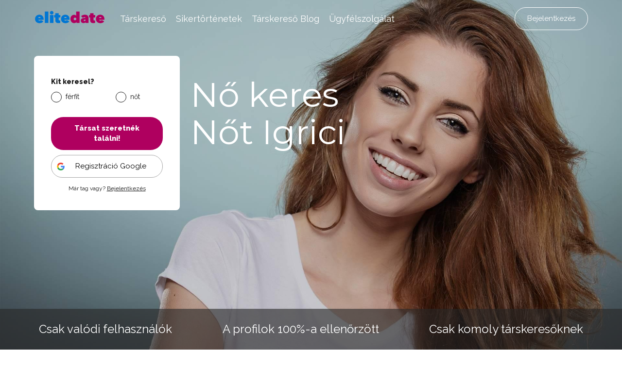

--- FILE ---
content_type: text/html; charset=UTF-8
request_url: https://www.elitedate.hu/no-keres-not-igrici
body_size: 10787
content:
<?xml version="1.0" encoding="UTF-8"?>
<!DOCTYPE html PUBLIC "-//W3C//DTD XHTML 1.0 Strict//EN" "http://www.w3.org/TR/xhtml1/DTD/xhtml1-strict.dtd">
<html xmlns="http://www.w3.org/1999/xhtml" xml:lang="hu" lang="hu">
<head>
													<script>
      var dataLayer = [{"userLevel":"not-logged"},{"contentGroup":"dynamic-cities"}];
	</script>
	<!-- Google Tag Manager -->
	<script>(function(w,d,s,l,i){w[l]=w[l]||[];w[l].push({'gtm.start':
          new Date().getTime(),event:'gtm.js'});var f=d.getElementsByTagName(s)[0],
        j=d.createElement(s),dl=l!='dataLayer'?'&l='+l:'';j.async=true;j.src=
        '//edtm.elitedate.hu/gtm.js?id='+i+dl+'&gtm_auth=v0yIAIjcbZZPZjmy_bz8wg&gtm_preview=env-66&gtm_cookies_win=x';f.parentNode.insertBefore(j,f);
      })(window,document,'script','dataLayer','GTM-T9BNW9');</script>
	<!-- End Google Tag Manager -->

	<meta http-equiv="Content-Type" content="text/html; charset=utf-8" />
	<meta name="viewport" content="width=device-width, initial-scale=1.0">
	<title> Nő keres Nőt Igrici | ELITE Date</title>

	<meta http-equiv="Content-Language" content="hu" />
	<meta http-equiv="pragma" content="no-cache" />

	<meta name="robots" content="index,follow" />
	<meta name="keywords" lang="hu" content="Nő keres Nőt Igrici, Igrici Nő keres Nőt , társkereső Nő keres Nőt Igrici, ismerkedés Nő keres Nőt , Nő keres Nőt , Nőt keresek Igrici" />
	<meta name="description" lang="hu" content="Nőt keres Igrici? A társkereső oldalunkon megtalálja az igazit. Kiválasztjuk a legmegfelelőbb partnert Igrici és összehozzuk önöket!" />

	<meta name="copyright" content="Copyright (c) ELITE Date s.r.o. 2026" />
	<meta name="author" content="ELITE Date s.r.o. | info@elitedate.cz | www.elitedate.cz" />

	<base href="https://www.elitedate.hu/">

	
				<meta property="og:title" content="Nő keres Nőt Igrici" />
			<meta property="og:description" content="Nőt keres Igrici? A társkereső oldalunkon megtalálja az igazit. Kiválasztjuk a legmegfelelőbb partnert Igrici és összehozzuk önöket!" />
			<meta property="og:url" content="https://www.elitedate.hu/no-keres-not-igrici" />
			<meta property="og:type" content="article" />
			<meta property="og:locale" content="hu_HU" />
			<meta property="og:site_name" content="ELITE Date" />
	
	<link rel="manifest" href="/data/manifest-cz.json" crossorigin="use-credentials">	<link rel="index" href="./" />

			<link rel="canonical" href="https://www.elitedate.hu/no-keres-not-igrici">
	
		
	<link rel="apple-touch-icon" sizes="180x180" href="https://www.elitedate.hu/sites/ELITEDATE.cz/images/logo/apple-touch-icon.png?v2=PYeP2L82nP">
		<link rel="icon" type="image/png" sizes="32x32" href="https://www.elitedate.hu/sites/ELITEDATE.cz/images/logo/favicon-32x32.png?v2=PYeP2L82nP">
	<link rel="icon" type="image/png" sizes="192x192" href="https://www.elitedate.hu/sites/ELITEDATE.cz/images/logo/android-chrome-192x192.png?v3=PYeP2L82nP">
	<link rel="mask-icon" href="https://www.elitedate.hu/sites/ELITEDATE.cz/images/logo/safari-pinned-tab.svg?v2=PYeP2L82nP" color="#0176d3">
	<meta name="apple-mobile-web-app-title" content="Elite Date">
	<meta name="apple-mobile-web-app-capable" content="yes">
	<meta name="application-name" content="Elite Date">
	<meta name="msapplication-TileColor" content="#ffffff">
	<meta name="msapplication-TileImage" content="https://www.elitedate.hu/sites/ELITEDATE.cz/images/logo/mstile-144x144.png?v3=PYeP2L82nP">

		<link href="https://www.elitedate.hu/sites/ELITEDATE.cz/images/logo/ios-splash-screen/iphone5_splash.png" media="(device-width: 320px) and (device-height: 568px) and (-webkit-device-pixel-ratio: 2)" rel="apple-touch-startup-image" />
	<link href="https://www.elitedate.hu/sites/ELITEDATE.cz/images/logo/ios-splash-screen/iphone6_splash.png" media="(device-width: 375px) and (device-height: 667px) and (-webkit-device-pixel-ratio: 2)" rel="apple-touch-startup-image" />
	<link href="https://www.elitedate.hu/sites/ELITEDATE.cz/images/logo/ios-splash-screen/iphoneplus_splash.png" media="(device-width: 621px) and (device-height: 1104px) and (-webkit-device-pixel-ratio: 3)" rel="apple-touch-startup-image" />
	<link href="https://www.elitedate.hu/sites/ELITEDATE.cz/images/logo/ios-splash-screen/iphonex_splash.png" media="(device-width: 375px) and (device-height: 812px) and (-webkit-device-pixel-ratio: 3)" rel="apple-touch-startup-image" />
	<link href="https://www.elitedate.hu/sites/ELITEDATE.cz/images/logo/ios-splash-screen/iphonexr_splash.png" media="(device-width: 414px) and (device-height: 896px) and (-webkit-device-pixel-ratio: 2)" rel="apple-touch-startup-image" />
	<link href="https://www.elitedate.hu/sites/ELITEDATE.cz/images/logo/ios-splash-screen/iphonexsmax_splash.png" media="(device-width: 414px) and (device-height: 896px) and (-webkit-device-pixel-ratio: 3)" rel="apple-touch-startup-image" />
	<link href="https://www.elitedate.hu/sites/ELITEDATE.cz/images/logo/ios-splash-screen/ipad_splash.png" media="(device-width: 768px) and (device-height: 1024px) and (-webkit-device-pixel-ratio: 2)" rel="apple-touch-startup-image" />
	<link href="https://www.elitedate.hu/sites/ELITEDATE.cz/images/logo/ios-splash-screen/ipadpro1_splash.png" media="(device-width: 834px) and (device-height: 1112px) and (-webkit-device-pixel-ratio: 2)" rel="apple-touch-startup-image" />
	<link href="https://www.elitedate.hu/sites/ELITEDATE.cz/images/logo/ios-splash-screen/ipadpro3_splash.png" media="(device-width: 834px) and (device-height: 1194px) and (-webkit-device-pixel-ratio: 2)" rel="apple-touch-startup-image" />
	<link href="https://www.elitedate.hu/sites/ELITEDATE.cz/images/logo/ios-splash-screen/ipadpro2_splash.png" media="(device-width: 1024px) and (device-height: 1366px) and (-webkit-device-pixel-ratio: 2)" rel="apple-touch-startup-image" /> <!--TODO IKONY?-->

				<link rel="stylesheet" href="tmp/themes/mainPages/generated/styles-v11060.css?v=11060">
	
				
<script nonce="KqEE4xbRq/3Oo0HMYZ4t79CTa8g=" type="text/javascript">document.documentElement.className += " JsLoaded";</script>
	<script nonce="KqEE4xbRq/3Oo0HMYZ4t79CTa8g=" type="text/javascript" src="tmp/themes/mainPages/generated/scripts-v11060.js?v=11060"></script>

		<script nonce="KqEE4xbRq/3Oo0HMYZ4t79CTa8g=" type="text/javascript">
if (typeof PwaHandler !== 'undefined') {
  window.pwaHandlerInstance = PwaHandler({
    applicationServerKey: 'BIdXWow2IAn2TvP1A3rDLsUJw1Wf1hrzDzMK48BbmvQ9k6-imCKhHPI3VA6mKromhdlUw5P7lg1xICUDiXEW2So',
    serviceWorker: 'sw.js',
    jquery: $,
    initialCheck: false,
  });
  addNotificationsOverlay(window.pwaHandlerInstance);
}
</script>	
				<link rel="stylesheet" media="print" onload="this.onload=null;this.removeAttribute('media');" href="https://fonts.googleapis.com/css?family=Signika:400,300,600,700&subset=latin,latin-ext&display=swap">
	<noscript>
		<link rel="stylesheet" href="https://fonts.googleapis.com/css?family=Signika:400,300,600,700&subset=latin,latin-ext&display=swap">
	</noscript>

	<link rel="stylesheet" media="print" onload="this.onload=null;this.removeAttribute('media');" href="https://fonts.googleapis.com/css?family=Montserrat|Raleway:400,400i,800&display=swap&subset=latin-ext">
	<noscript>
		<link href="https://fonts.googleapis.com/css?family=Montserrat|Raleway:400,400i,800&display=swap&subset=latin-ext" rel="stylesheet">
	</noscript>

		

					
		    <link rel="shortcut icon" type="image/x-icon" href="/version2/assets/dynamicLandingPages/images/general/favicon.ico" />
	
			

	
</head>
<body class="mod-is-square-img  ned-pages body-without-menu landing-page dynamic-content">

	<!-- Google Tag Manager -->
	<noscript>
		<iframe src="//edtm.elitedate.hu/ns.html?id=GTM-T9BNW9&gtm_auth=v0yIAIjcbZZPZjmy_bz8wg&gtm_preview=env-66&gtm_cookies_win=x" height="0" width="0" style="display:none;visibility:hidden"></iframe>
	</noscript>
	<!-- End Google Tag Manager (noscript) -->

				
	<!-- [START] page -->
			<div class="banner-main-wrapper">
		<section class="section-main-banner">
			<div class="container">
							<header id="main-header" class="">
		<div class="inner-header-wrapper">
			<div class="navigation-wrapper">
				<div class="logo-new">
					<a href="/">
						<i class="ss-svg-general-elitedate-logo-new"></i>
					</a>
				</div>
				<div class="hidden-xl-up menu-close-cross" id="menu-close-cross"><i
							class="ss-svg-icons ss-svg-icons-landig-page-cross-menu"></i></div>
				<div class="hidden-xl-up hamburger-menu" id="hamburger-menu"><i
							class="ss-svg-icons ss-svg-icons-menu-menu"></i></div>
				<nav>
					<ul>
													<li><a href="/">Társkereső</a></li>
													<li><a href="tapasztalatok-a-tarskeresorol">Sikertörténetek</a></li>
													<li><a href="otletek-es-tippek-az-ismerkedeshez">Társkereső Blog</a></li>
													<li><a href="kontakt">Ügyfélszolgálat</a></li>
											</ul>
				</nav>
			</div>
							<div class="login-register-button-wrapper">
					<div class="register-shortcut-wrapper">
						<a class="btn btn-register btn-success btn-bold" href="/registrace">Regisztráció</a>
					</div>
					<div class="login-shortcut-wrapper">
						<a class="btn btn-login btn-outline-white"
						   href="/prihlaseni">Bejelentkezés</a>
					</div>
				</div>
								</div>
	</header>

				<div class="main-sign-in-banner-wrapper">
					<div class="sign-in-form-wrapper">
													<div class="sign-in-block ">
			<div class="hidden-md-up sign-in-btn-responsive-wrapper">
			<button class="btn btn-block sign-in-btn-responsive" id="sign-in-btn-responsive">Társat szeretnék találni!</button>
		</div>

											<form name="registration_step0" method="post" action="/registrace/0" class="sign-in-form hidden-sm-down">

								<div id="formComponent_registration_step0_dynamicProperties__search" class=" c-form-group mod-is-required">
		<label class="h4 form-group-label mod-is-required">Kit keresel?</label>					
			
	<div id="formComponent_registration_step0_dynamicProperties__search_predefinedID" class=" c-form-component c-radio-list mod-is-horizontal mod-has-items-type-regular mod-is-required">
		<div class="radio-list-wrapper">				
		
		
	
	<div class="c-form-component c-radio mod-has-label mod-is-regular mod-is-required">
		<div class="radio-wrapper">
			<input type="radio" id="registration_step0_dynamicProperties__search_predefinedID_0" name="registration_step0[dynamicProperties__search][predefinedID]" required="required" class="radio" value="3" />
			<label class="radio-label mod-is-required" for="registration_step0_dynamicProperties__search_predefinedID_0">férfit</label>
		</div>
			</div>

				
		
		
	
	<div class="c-form-component c-radio mod-has-label mod-is-regular mod-is-required">
		<div class="radio-wrapper">
			<input type="radio" id="registration_step0_dynamicProperties__search_predefinedID_1" name="registration_step0[dynamicProperties__search][predefinedID]" required="required" class="radio" value="4" />
			<label class="radio-label mod-is-required" for="registration_step0_dynamicProperties__search_predefinedID_1">nőt</label>
		</div>
			</div>

</div>
	</div>
	</div>

								<div id="formComponent_registration_step0_dynamicProperties__sex" class=" c-form-group d-none mod-is-required">
		<label class="h4 form-group-label mod-is-required">Nem</label>					
			
	<div id="formComponent_registration_step0_dynamicProperties__sex_predefinedID" class=" c-form-component c-radio-list mod-is-horizontal mod-has-items-type-regular mod-is-required">
		<div class="radio-list-wrapper">				
		
		
	
	<div class="c-form-component c-radio mod-has-label mod-is-regular mod-is-required">
		<div class="radio-wrapper">
			<input type="radio" id="registration_step0_dynamicProperties__sex_predefinedID_0" name="registration_step0[dynamicProperties__sex][predefinedID]" required="required" class="radio" value="1" />
			<label class="radio-label mod-is-required" for="registration_step0_dynamicProperties__sex_predefinedID_0">férfi</label>
		</div>
			</div>

				
		
		
	
	<div class="c-form-component c-radio mod-has-label mod-is-regular mod-is-required">
		<div class="radio-wrapper">
			<input type="radio" id="registration_step0_dynamicProperties__sex_predefinedID_1" name="registration_step0[dynamicProperties__sex][predefinedID]" required="required" class="radio" value="2" />
			<label class="radio-label mod-is-required" for="registration_step0_dynamicProperties__sex_predefinedID_1">nő</label>
		</div>
			</div>

</div>
	</div>
	</div>

								<div id="formComponent_registration_step0_email" data-recording-ignore="mask" class=" c-form-group d-none mod-is-required">
						
		
			
	<div class="c-form-component c-input-field mod-is-type-email mod-is-regular mod-is-required">
		<div class="c-input-field-wrapper">
			<input type="email" id="registration_step0_email" name="registration_step0[email]" required="required" placeholder="Add meg az e-mail címed!" data-recording-ignore="mask" class="form-control" />
			<span class="focus-border"></span>
		</div>
		
	</div>
		
</div>

			
	<button type="submit" id="registration_step0_submit" name="registration_step0[submit]" class="btn sign-in-btn btn-block">		<span class="btn-text text-normal">Társat szeretnék találni!
	</span>
	</button>

						                        <a href="/oauth/login/google" class="btn btn-google btn-block ">
            <i class="ss-svg-general-google-logo"></i>
            Regisztráció Google
        </a>
    
																	<div id="form-group-agreement" id="form-group-agreement" class=" c-form-group d-none form-group-agreement mod-is-required">
							
		
		
	
	<div class="c-form-component c-checkbox mod-has-label mod-is-regular mod-is-required">
		<div class="checkbox-wrapper">
			<input type="checkbox" id="registration_step0_agreement_terms" name="registration_step0[agreement_terms]" required="required" id="form-group-agreement" class="checkbox" value="1" checked="checked" />
			<label class="checkbox-label mod-is-required" for="registration_step0_agreement_terms">Elfogadom a szolgáltatás <a href="/feltetelek">feltételeit</a>, az  <a href="/adatkezeles">adatkezelést</a> és a <a href="/szolgaltatas-nyujtasat">szolgáltatás nyújtását</a></label>
		</div>
			</div>
</div>
			
					
		
			
	<div class="c-form-component c-input-field mod-is-type-hidden mod-is-regular">
		<div class="c-input-field-wrapper">
			<input type="hidden" id="registration_step0_push_subscription" name="registration_step0[push_subscription]" class="form-control pushHiddenData" />
			<span class="focus-border"></span>
		</div>
		
	</div>
	</form>

				<div class="login-shortcut-wrapper">
			<a href="https://www.elitedate.hu/prihlaseni">Már tag vagy? <span>Bejelentkezés</span></a>
		</div>
		<div class="review-stars">
			<div class="row">
				<div class="col-xs-6 col-md-12 seznam">
					<div class="row text-center">
						<div class="col col-12 stars-logo seznam-logo">
							<div class="firmy-logo-image"></div>
						</div>
						<div class="col col-12 text-center stars-images">
							<div class="stars seznam-rating" aria-label="Seznam rating"></div>
						</div>
					</div>
				</div>
				<div class="col-xs-6 col-md-12 google">
					<div class="row text-center">
						<div class="col col-12 stars-logo google-logo">
							<div class="google-logo-image"></div>
						</div>
						<div class="col col-12 text-center stars-images">
							<div class="stars google-rating" aria-label="Google rating"></div>
						</div>
					</div>
				</div>
			</div>
		</div>


	</div>												<div class="header-wrapper">
							<h1>Nő keres Nőt Igrici</h1>
<!-- <p>Találja meg a megfelelő partnert <span>Igrici</span> a társkereső oldalunkról. Az ELITE Date felhasználói komoly kapcsolatot keresnek.</p> -->
						</div>
													<div class="logo-responsive">
								<i class="ss-svg-general-elitedate-logo-new hidden-md-up"></i>
								<span>Társkereső, az igazi párkapcsolatért</span>
							</div>
											</div>
											<div class="registration-box-cleaner"></div>
									</div>
			</div>
		</section>
		<div class="our-values-wrapper">
	<div class="container">
		<ul class="our-values">
						<li class="value"><i class="ss-svg-general-LGBT-landing-page-icon-1"></i><span>Csak valódi felhasználók</span></li>
			<li class="value"><i class="ss-svg-general-LGBT-landing-page-icon-3"></i><span>A profilok 100%-a ellenőrzött</span></li>
			<li class="value"><i class="ss-svg-general-LGBT-landing-page-icon-2"></i><span>Csak komoly társkeresőknek</span></li>
		</ul>
	</div>
</div>	</div>

    	    <!-- [START] content -->
		<section class="content-main">
	    		<nav class="crumbs">
		<hr/>
		<div class="container">
			<ul>
														<li>
						<a href="no-keres-not" title="Nő keres nőt">							Nő keres nőt
						</a>					</li>
														<li>
						<a href="no-keres-not-borsod-abauj-zemplen-megye" title="Nő keres nőt Borsod-Abaúj-Zemplén megye">							Borsod-Abaúj-Zemplén megye
						</a>					</li>
														<li>
						<a href="no-keres-not-mezocsati-jaras" title="Nő keres nőt Mezőcsáti járás">							Mezőcsáti járás
						</a>					</li>
														<li>
						<a href="no-keres-not-igrici" title="Nő keres nőt Igrici">							Igrici
						</a>					</li>
							</ul>
		</div>
	</nav>

	<section class="section-dynamic-content section-padding">
<div class="container">
<div class="section-inner-wrapper">
<h2 class="section-heading text-center mb-0"><span style="font-size: 1.5em;">Nő keres Nőt</span></h2>
<p><span>Nőt keres Igrici? A társkereső oldalunkon megtalálja az igazit. Kiválasztjuk a legmegfelelőbb partnert Igrici és összehozzuk önöket!</span></p>
</div>
</div>
</section>
<div></div>
<div><section class="section-testimonials section-padding">
<div class="container">
<div class="section-inner-wrapper">
<div class="header-wrapper">
<h2 class="header-40">Tapasztalatok a társkeresőről</h2>
</div>
<div class="testimonials">			<a class="testimonial" href="sikertortenetek-anna-es-viktor">
		<i class="ss-svg-general-LGBT-landing-page-icon-quot"></i>
					<img src="/sites/ELITEDATE.cz/repository/Image/galerie/thumbs/seznameni-vladimiry-a-jaroslava-na-seznamce-elitedate.jpeg" alt="Anna és Viktor">
				<h3>Anna és Viktor</h3>
		<i class="line"></i>
		<p>Már az első pillantásnál megvolt a szikra köztünk. Els<span>őként egy</span> csodálatos hosszú hétvégét töltöttünk együtt és attól a pillanattól kezdve a közös jövőt tervezzük. Viktor az életem szerelme, Ő az a személy, akit egész életemben kerestem. Nagyon boldogak vagyunk, hogy egymásra találtunk.</p>
	</a>
			<a class="testimonial" href="sikertortenetek-anti-tortenete">
		<i class="ss-svg-general-LGBT-landing-page-icon-quot"></i>
					<img src="/sites/ELITEDATE.cz/repository/Image/galerie/thumbs/seznameni-antonina-na-seznamce.jpeg" alt="Anti története">
				<h3>Anti története</h3>
		<i class="line"></i>
		<p>Én, özvegy<span>ként <span>és egy</span></span> 36 éves boldog házasság után, <span>ő pedig</span> elvált egy 23 éves sikertelen házasság után. Én Ausztráliában élek, ő pedig Magyarországon. Ennek ellenére <span>mégis </span>megismertük egymást az ELITE Date társkereső oldalán. Három hónapos chatel<span>és <span>után</span></span> találkoztunk először. Kapcsolatunkat mindketten egy ajándéknak <span>és</span> egy igazi csodának tekintjük.</p>
	</a>
			<a class="testimonial" href="sikertortenetek-eva-es-janos">
		<i class="ss-svg-general-LGBT-landing-page-icon-quot"></i>
					<img src="/sites/ELITEDATE.cz/repository/Image/galerie/thumbs/evca-a-jirka-1.jpg" alt="Éva és János">
				<h3>Éva és János</h3>
		<i class="line"></i>
		<p>Már az első randink is nagyon <span>ígéretes</span> volt. Talán az egész várost körbesétáltuk. Körülbelül három óra telt el, amikor rájöttem, hogy sok közös témánk van és nagyon jól el tudunk együtt beszélgetni. Már csaknem hat hónapja vagyunk együtt, és a családalapításon gondolkodunk. Annyira örülök, hogy lehetőségem volt kipróbálni ezt a társkereső oldalt.</p>
	</a>
</div>
<div class="section-btn-wrapper"><a class="btn" href="tapasztalatok-a-tarskeresorol"><span>Tapasztalatok az Elite Date-ről</span></a></div>
</div>
</div>
</section></div>
<div><section class="section-text-1-column section-padding bg-grey">
<div class="container">
<div class="section-inner-wrapper">
<div class="header-wrapper"><i class="ss-svg-general-elitedate-logo-new"></i>
<h2 class="header-57">4 ok, amiért érdemes kipróbálnod az Elite Date társkeresőt:</h2>
</div>
<div class="text-column"><ol>
<li><strong>Az ismerkedés nálunk kellemes és egyszerű</strong>
<p>Az ismerkedés nálunk kellemes és egyszerű. Nem tudod, hol találhatnád meg életed párját? Az Elite Date egy olyan hely, ahol olyan emberekkel beszélgethetsz, akik komoly, hosszú távú kapcsolatot keresnek - akárcsak Te!</p>
</li>
<li><strong>Minden nap új embereket ismerhetsz meg</strong>
<p>Minden nap új felhasználókkal bővülünk - ezáltal egyre több olyan ember van az oldalunkon, akikkel ismerkehetsz és találkozhatsz, és minden nap nő az esélye annak, hogy megtalálod az igazit!</p>
</li>
<li><strong>Minden regisztrált profil ellenőrzésre kerül</strong>
<p>Az oldalunkon csak valódi felhasználókat találsz, a hamis profilokat azonnal töröljük az adatbázisunkból.</p>
</li>
<li><strong>Nálunk igényes randipartnereket találsz</strong>
<p>Eleged van a céltalan randizásból olyan emberekkel, akik nem felelnek meg alapvető értékrendbeli és erkölcsi elvárásaidnak? Az Elite Date-en olyan felhasználókat találsz, akik megfelelnek ennek az elvárásnak. </p>
</li>
</ol>
<p> </p>
</div>
</div>
</div>
</section></div>
<div></div>
<hr />
<div></div>
<div><section class="section-text-center section-padding bg-grey">
<div class="container">
<div class="section-inner-wrapper">
<div class="header-wrapper">
<div class="logo"><i class="ss-svg-general-elitedate-logo-new"></i><span>egy társkereső az igazi kapcsolatokért</span></div>
<h2 class="header-40">Segítünk megtalálni a valódi szerelmet - ehhez az Elite Date a legjobb párkereső</h2>
</div>
<div class="text">
<p>Életreszóló partnered megtalálása kimerítő folyamat lehet. Épp ezért szeretnénk a párkeresést kellemesebbé és könnyebbé tenni, és segíteni, hogy mindenki megtalálja azt a partnert, akivel egy életen át boldog lehet. Ezért hoztunk létre egy olyan társkeresőt az egyedülállók számára, ahol új emberekkel ismerkedhetnek meg - és csak olyanokkal, aki szintén komoly kapcsolatra vágynak. Egyedülálló felhasználóinkat tanácsadással, blogcikkekkel és előadásokkal is támogatjuk. </p>
</div>
</div>
</div>
</section></div>
<div><section class="section-text-1-column section-padding">
<div class="container">
<div class="section-inner-wrapper">
<div class="header-wrapper"><i class="ss-svg-general-elitedate-logo-new"></i>
<h2 class="header-57">Hogyan válaszd ki a megfelelő társkereső oldalt, és hogyan ismerkedj?</h2>
</div>
<div class="text-column">
<p>Az internetes ismerkedés számos előnyt kínál más ismerkedési módszerekkel szemben. Alapvetően bárhol és bármikor ismerkedhetsz, és minden nap új felhasználók ezrei regisztrálnak a különböző randioldalakra. Van tehát miből válogatni - a párkeresés soha nem volt ilyen egyszerű.</p>
<p>Fontos azonban, hogy olyan társkeresőre regisztrálj, ahol mások is olyan célból vannak fent, mint Te. Nálunk elég regisztrálnod, létrehozni felhasználói profilod, megadnod követelményeidet leendő partnereddel szemben, és már kezdheted is az ismerkedést! </p>
</div>
</div>
</div>
</section></div>
<div><section class="section-matching-genders bg-grey section-padding">
<div class="container">
<div class="section-inner-wrapper">
<div class="header-wrapper">
<h2 class="header-40">Ismerkedés az általad beállított kritériumok szerint</h2>
</div>
<ul class="matching-genders">
			<li>
			<a href="no-keres-ferfit-igrici">
				<i class="ss-svg-general-she-for-him"></i>
				<h3>Nő keres férfit Igrici</h3>
							</a>
		</li>
			<li>
			<a href="ferfi-keres-not-igrici">
				<i class="ss-svg-general-he-for-her"></i>
				<h3>Férfi keres Nőt Igrici</h3>
							</a>
		</li>
			<li>
			<a href="ferfi-keres-ferfit-igrici">
				<i class="ss-svg-general-he-for-him"></i>
				<h3>Férfi keres férfit Igrici</h3>
							</a>
		</li>
			<li>
			<a href="tarskereso-igrici">
				<i class="ss-svg-general-she-for-her"></i>
				<h3>Társkereső Igrici</h3>
							</a>
		</li>
	</ul></div>
</div>
</section></div>
<div><section class="section-text-2-columns section-padding">
<div class="container">
<div class="section-inner-wrapper">
<div class="header-wrapper">
<h2 class="header-57">Tippek a társkereső oldal kiválasztásához</h2>
</div>
</div>
<div class="columns">
<div class="text-column">
<p>A társkereső oldal kiválasztásakor ne csak azt vedd figyelembe, hogy kit keresel (férfi, nő), mit keresel (komoly kapcsolat, flört, szex, barátság), hanem azt is, hogy fizetős vagy ingyenes társkereső oldalra szeretnél-e regisztrálni.</p>
<p>Ne becsüld alá a társkereső oldal kiválasztásának fontosságát! Ez a döntés a sikeres ismerkedés alapja.</p>
<p>Még bizonytalan vagy, melyiket válaszd? Ez esetben végezz egy kis kutatást: keress rá, mely társkereső oldalak voltak a legsikeresebbek az elmúlt években. </p>
<p><strong>Óvakodj a tisztességtelen társkereső oldalaktól</strong></p>
<p>Ne felejtsd el figyelmesen elolvasni a szabályokat és a feltételeket, nehogy meglepetés érjen - néhány társkereső ugyanis tisztességtelen módszereket alkalmaz. </p>
</div>
<div class="text-column">
<p>Mivel is csapják be legjobban a felhasználokat? Néhány ilyen randioldal automatikusan megújítja az előre fizetett VIP tagságod, és több ezer forintot von le ismételten a számládról. Ha letiltod hitelkártyádat, akkor is e-maileket fogsz kapni a behajtó cégtől.</p>
<p>Ezeken az adat- és pénzhalász társkeresőkön problémát okozhat a profilod törlése is. Hogyan lehet megszüntetni egy profilt, ha az oldalnak nincs ilyen funkciója, feltüntetett kapcsolattartója, de még külföldi a székhelye sem?</p>
<p>Így tehát figyelj rá, hogy bárhova is regisztrálsz, legyen lehetőséged lemondani az automatikus tagságmegújítást, és saját magad is könnyedén törölhesd a profilodat. </p>
</div>
</div>
</div>
</section></div>
<div><section class="section-articles section-padding">
<div class="container">
<div class="section-inner-wrapper">
<div class="header-wrapper">
<h2 class="header-40">Ötletek az ismerkedéshez</h2>
<p class="sub-heading">Tanácsra van szükséged a randizáshoz? Inspirálódj randi tippjeinkből!</p>
</div>
<div class="articles">	<a href="hogyan-toltsuk-ki-a-felhasznaloi-profilt-a-tarskereso-oldalon" class="article">
		<div class="article-image" style="background-image: url('/sites/ELITEDATE.cz/repository/Image/galerie/images/hogyan-toltsuk-ki-a-felhasznaloi-profilt-a-tarskereso-oldalon.jpeg');"></div>
		<div class="perex-wrapper">
			<h3 class="article-title">Hogyan töltsük ki a felhasználói profilt a társkereső oldalon</h3>
			<p>A profil létrehozása, amely mindenkit vonz, valójában viszonylag egyszerű. De Te nem akarsz mindenkit vonzani. Csak egy személyt, az igazit!</p>
		</div>
	</a>
	<a href="a-leggyakoribb-profil-hibak" class="article">
		<div class="article-image" style="background-image: url('/sites/ELITEDATE.cz/repository/Image/galerie/images/nejcastejsi-chyby-v-profilech.jpeg');"></div>
		<div class="perex-wrapper">
			<h3 class="article-title">A leggyakoribb profil hibák</h3>
			<p>Amikor először jelentkezel a társkereső oldalra, valószínűleg nem vagy biztos abban, hogy mit írj a profilodra, és mit hagyj ki. És mi van a képekkel? Válaszoljál - e a személyi kérdésekre, vagy mégsem? Mi a teendő, ha hosszú ideig senki sem hív téged? Megmondjuk a társkereső felhasználók által elkövetett leggyakoribb hibákat. Kerüld el őket, és azonnal látni fogod az eredményt!</p>
		</div>
	</a>
	<a href="6-lepes-a-beszelgetes-megkezdesehez-a-tarskereso-olalon" class="article">
		<div class="article-image" style="background-image: url('/sites/ELITEDATE.cz/repository/Image/galerie/images/6-kroku-jak-zacit-konverzaci-na-seznamce.jpeg');"></div>
		<div class="perex-wrapper">
			<h3 class="article-title">6 lépés a beszélgetés megkezdéséhez a társkereső olalon</h3>
			<p>Első benyomást kétszer nem csinálsz. Ezt ne felejtsd el! Ez ugyanúgy vonatkozik az első üzenet küldésére is. Ha találtál valakit, aki tetszik neked, akkor biztosan olyan üzenetet szeretnél neki küldeni, amelyre biztos választ kapsz. Ne pazarold feleslegesen az esélyt. Íme néhány tipp a kezdéshez.</p>
		</div>
	</a>
	<a href="hova-az-elso-randira" class="article">
		<div class="article-image" style="background-image: url('/sites/ELITEDATE.cz/repository/Image/galerie/images/kam-na-prvni-rande.jpeg');"></div>
		<div class="perex-wrapper">
			<h3 class="article-title">Hová az első randira?</h3>
			<p>Gondolkozol azon, hová menj az első randira? Milyen helyet válassz,hogy ne legyen unalmas, de másrészt hogy ne ijedjen meg a túlzottan extravagáns helytől.Adunk egy pár tippet egy "igénytelen" első randira, amely meglep  egyszerűségével és ugyanakkor eredetiségével. Gyerünk ismerkedni!</p>
		</div>
	</a>
	<a href="9-tipp-hogyan-keltsunk-jo-elso-benyomast" class="article">
		<div class="article-image" style="background-image: url('/sites/ELITEDATE.cz/repository/Image/galerie/images/9-tipu-jak-udelat-prvni-dobry-dojem.jpeg');"></div>
		<div class="perex-wrapper">
			<h3 class="article-title">9 tipp, hogyan keltsünk jó első benyomást</h3>
			<p>Az első randevú előtt álsz valakivel, akivel az online társkereső oldalon találkoztál? Az első benyomás másodszor már nemfog működni, ezért jól készülj fel az első találkozóra. Íme néhány tipp, amely segítségedre lehet.</p>
		</div>
	</a>
	<a href="7-tipp-a-boldog-kapcsolathoz" class="article">
		<div class="article-image" style="background-image: url('/sites/ELITEDATE.cz/repository/Image/galerie/images/7-tipu-pro-stastny-vztah.jpeg');"></div>
		<div class="perex-wrapper">
			<h3 class="article-title">7 tipp a boldog kapcsolathoz</h3>
			<p>Minden kapcsolat egy kicsit másképp működik. A több évszázad folyamán azonban a tanács kicsiszolódott számunkra, amely valamilyen formában mindig működik. Tekintsd meg a 7 garantált tippet a boldog kapcsolat fenntartásához.</p>
		</div>
	</a>

</div>
<div class="section-btn-wrapper"><a class="btn" href="otletek-es-tippek-az-ismerkedeshez"><span>További cikkek a randizásról</span><i class="ss-svg-general-seo-page-btn-arrow"></i></a></div>
</div>
</div>
</section></div>
<div><section class="section-cities section-padding bg-grey">
<div class="container">
<div class="section-inner-wrapper">
<div class="header-wrapper">
<h2 class="header-40">Ismerkedés város szerint</h2>
</div>
<ul class="cities">
			<li class="city">
			<a href="tarskereso-budapest">
				<h3><span>Társkereső Budapest</span></h3>
				<img src="/sites/ELITEDATE.cz/repository/Image/galerie/images/budapest-2.jpeg" title="Társkereső Budapest" alt="Társkereső Budapest"/>			</a>
		</li>
			<li class="city">
			<a href="tarskereso-debrecen">
				<h3><span>Társkereső Debrecen</span></h3>
				<img src="/sites/ELITEDATE.cz/repository/Image/galerie/images/debrecen-1.jpeg" title="Társkereső Debrecen" alt="Társkereső Debrecen"/>			</a>
		</li>
			<li class="city">
			<a href="tarskereso-szeged">
				<h3><span>Társkereső Szeged</span></h3>
				<img src="/sites/ELITEDATE.cz/repository/Image/galerie/images/szeged-1.jpeg" title="Társkereső Szeged" alt="Társkereső Szeged"/>			</a>
		</li>
			<li class="city">
			<a href="tarskereso-miskolc">
				<h3><span>Társkereső Miskolc</span></h3>
				<img src="/sites/ELITEDATE.cz/repository/Image/galerie/images/miskolc-1.jpeg" title="Társkereső Miskolc" alt="Társkereső Miskolc"/>			</a>
		</li>
			<li class="city">
			<a href="tarskereso-pecs">
				<h3><span>Társkereső Pécs</span></h3>
				<img src="/sites/ELITEDATE.cz/repository/Image/galerie/images/pecs-1.jpeg" title="Társkereső Pécs" alt="Társkereső Pécs"/>			</a>
		</li>
			<li class="city">
			<a href="tarskereso-gyor">
				<h3><span>Társkereső Győr</span></h3>
				<img src="/sites/ELITEDATE.cz/repository/Image/galerie/images/gyor-1.jpeg" title="Társkereső Győr" alt="Társkereső Győr"/>			</a>
		</li>
			<li class="city">
			<a href="tarskereso-nyiregyhaza">
				<h3><span>Társkereső Nyíregyháza</span></h3>
				<img src="/sites/ELITEDATE.cz/repository/Image/galerie/images/nyiregyhaza-1.jpeg" title="Társkereső Nyíregyháza" alt="Társkereső Nyíregyháza"/>			</a>
		</li>
			<li class="city">
			<a href="tarskereso-kecskemet">
				<h3><span>Társkereső Kecskemét</span></h3>
				<img src="/sites/ELITEDATE.cz/repository/Image/galerie/images/kecskemet-1.jpeg" title="Társkereső Kecskemét" alt="Társkereső Kecskemét"/>			</a>
		</li>
			<li class="city">
			<a href="tarskereso-szekesfehervar">
				<h3><span>Társkereső Székesfehérvár</span></h3>
				<img src="/sites/ELITEDATE.cz/repository/Image/galerie/images/szekesfehervar-1.jpeg" title="Társkereső Székesfehérvár" alt="Társkereső Székesfehérvár"/>			</a>
		</li>
			<li class="city">
			<a href="tarskereso-szombathely">
				<h3><span>Társkereső Szombathely</span></h3>
				<img src="/sites/ELITEDATE.cz/repository/Image/galerie/images/szombathely-1.jpeg" title="Társkereső Szombathely" alt="Társkereső Szombathely"/>			</a>
		</li>
	</ul></div>
</div>
</section></div>
<div><section class="section-text-1-column mod-is-with-logo section-padding">
<div class="container">
<div class="section-inner-wrapper">
<div class="header-wrapper"><i class="ss-svg-general-elitedate-logo-new"></i>
<h2 class="header-57">A legjobb társkereső komoly kapcsolatot keresőknek</h2>
</div>
<div class="text-column">
<p>Az Elite Date olyan felhasználók számára készült, akik komoly párkapcsolatot keresnek, nem csak flörtöt vagy kalandot. Naponta több száz új felhasználó regisztrál nálunk, és minden profilt mi magunk ellenőrzünk, az inaktív profilokat pedig rendszeresen töröljük. A profilod és az általad megadott adatok csak és kizárólag az Elite Date felhasználói számára lesznek elérhetők. </p>
<p>Modern, egyszerű felhasználói felületünk és mobil alkalmazásunk segíti az ismerkedést Androidos és iOS eszközökön, illetve magyar nyelvű e-mailes ügyfélszolgálatunk is elérhető az év 365 napján. </p>
<p>A regisztráció és a tesztidőszak ingyenes, a prémium funkcióknál pedig különböző csomaglehetőségek közül választhatsz. Tagságodat nem újítjuk meg automatikusan, hogy Te magad dönthess tagságod státuszáról az első időszak lejártával. Ha valamiért úgy döntenél, hogy törölni szeretnéd a profilod, nálunk azt is egyszerűen elintézheted, nem kell írásban külön kérned tőlünk. </p>
<p>Büszkék vagyunk rá, hogy az Elite Date már több országban sikert aratott a társkeresésben - bízunk benne, hogy Neked is tudunk segíteni, hogy megtaláld életed párját!</p>
</div>
</div>
</div>
</section></div>
<div><section class="section-regions section-padding bg-grey">
<div class="container">
<div class="section-inner-wrapper">
<div class="header-wrapper">
<h2 class="header-40">Ismerkedés régió szerint</h2>
</div>
<ul class="regions">
		<li class="region">
		<a href="no-keres-not-arokto">
			<h3>Nő keres Nőt <br/>Ároktő</h3>
		</a>
	</li>
		<li class="region">
		<a href="no-keres-not-hejopapi">
			<h3>Nő keres Nőt <br/>Hejőpapi</h3>
		</a>
	</li>
		<li class="region">
		<a href="no-keres-not-mezocsat">
			<h3>Nő keres Nőt <br/>Mezőcsát</h3>
		</a>
	</li>
		<li class="region">
		<a href="no-keres-not-tiszakeszi">
			<h3>Nő keres Nőt <br/>Tiszakeszi</h3>
		</a>
	</li>
		<li class="region">
		<a href="no-keres-not-tiszatarjan">
			<h3>Nő keres Nőt <br/>Tiszatarján</h3>
		</a>
	</li>
	</ul></div>
</div>
</section></div>
<div><section class="section-app section-padding bg-grey">
<div class="container">
<div class="section-inner-wrapper">
<div class="app-wrapper">
<div class="header-wrapper">
<h2><span class="header-40">Próbáld ki társkereső</span><span class="header-57"> applikációnkat!</span></h2>
</div>
<div class="app-text">
<p>Töltsd le társkereső alkalmazásunkat mobiltelefonodra, és ismerkedj kényelmesen otthonról, utazás közben, vagy bárhol máshol, amikor csak szeretnél!</p>
<a class="download-app" title="Letöltés" href="https://play.google.com/store/apps/details?id=hu.elitedate&amp;hl=hu"> <i class="ss-svg-general-LGBT-landing-page-play-store"></i> <span class="hidden">Letöltés</span> </a></div>
</div>
<div class="app-picture"> </div>
</div>
</div>
</section></div>
<div> </div>
		</section>
	    <!-- [END] content -->
    
        	                <footer class="footer-main">
            <div class="container">
                <div class="footer-main-content-wrapper-inner">
			<div class="footer-main-content-wrapper-inner-inside">
<div class="logo-new hidden-md-up"> </div>
<div class="motto-wrapper">
<h2>Társkereső, az igazi párkapcsolatért</h2>
<p class="hidden-sm-down copyright">A legjobb online társkereső © 2026 EliteDate</p>
<!--  -->
<p class="hidden-sm-down seo-links"><a href="/">Társkereső</a> | <a href="/Ismerkedes">Ismerkedés</a> | <a href="no-keres-ferfit">Nő keres férfit</a> | <a href="ferfi-keres-not">Férfi keres Nőt</a> | <a href="feltetelek">Feltételek</a></p>
<!--  --> <!--  --></div>
<nav class="footer-menu">
<ul>
<li><a href="otletek-es-tippek-az-ismerkedeshez"><i class="ss-svg-general-LGBT-landing-page-icon-blog"> </i><span>Társkereső Blog</span></a></li>
<li><a href="kontakt"><i class="ss-svg-general-LGBT-landing-page-icon-contact"> </i><span>Ügyfélszolgálat</span></a></li>
</ul>
</nav>
<p class="hidden-md-up copyright">A legjobb online társkereső © 2026 Elite Date</p>
<!--  -->
<p class="hidden-md-up seo-links"><a title="Társkereső, az igazi párkapcsolatért" href="/">Társkereső</a> | <a title="Ismerkedés" href="/ismerkedes">Ismerkedés</a> | <a href="https://www.elitedate.hu/no-keres-ferfit">Nő keres férfit</a> | <a href="https://www.elitedate.hu/ferfi-keres-not">Férfi keres Nőt</a></p>
<!--  --></div>	</div>
            </div>
        </footer>
    		<!-- [END] page -->

	






<!-- [START] javascript -->
		

	<script nonce="KqEE4xbRq/3Oo0HMYZ4t79CTa8g=" type="text/javascript" src="version2/assets/mainPages/js/form.js?v=11060"></script>
	<script type="text/javascript" nonce="KqEE4xbRq/3Oo0HMYZ4t79CTa8g=">
		jQuery(document).ready(function ($) {
			$('body.ned-pages').nedPages({
				stickyMenu: true,
				expandableInputs: true,
			});
		});
	</script>
<!-- [END] javascript -->

                <script nonce="KqEE4xbRq/3Oo0HMYZ4t79CTa8g=" type="application/ld+json">
            [{"@context":"https:\/\/schema.org","@type":"Article","mainEntityOfPage":{"@type":"WebPage","@id":"https:\/\/www.elitedate.hu\/no-keres-not-igrici"},"headline":"N\u0151 keres N\u0151t Igrici","description":"N\u0151t keres Igrici? A t\u00e1rskeres\u0151 oldalunkon megtal\u00e1lja az igazit. Kiv\u00e1lasztjuk a legmegfelel\u0151bb partnert Igrici \u00e9s \u00f6sszehozzuk \u00f6n\u00f6ket!","publisher":{"@type":"Organization","name":"ELITE Date","logo":{"@type":"ImageObject","url":"https:\/\/www.elitedate.hu\/sites\/ELITEDATE.cz\/images\/logo\/android-chrome-256x256.png","width":256,"height":256}},"datePublished":"2014-07-11T14:51:08+0200","dateModified":"2025-11-21T17:10:43+0100"},{"@context":"https:\/\/schema.org","@type":"BreadcrumbList","itemListElement":[{"@type":"ListItem","position":1,"item":{"@id":"https:\/\/www.elitedate.hu\/no-keres-not","name":"N\u0151 keres n\u0151t"}},{"@type":"ListItem","position":2,"item":{"@id":"https:\/\/www.elitedate.hu\/no-keres-not-borsod-abauj-zemplen-megye","name":"N\u0151 keres n\u0151t Borsod-Aba\u00faj-Zempl\u00e9n megye"}},{"@type":"ListItem","position":3,"item":{"@id":"https:\/\/www.elitedate.hu\/no-keres-not-mezocsati-jaras","name":"N\u0151 keres n\u0151t Mez\u0151cs\u00e1ti j\u00e1r\u00e1s"}},{"@type":"ListItem","position":4,"item":{"@id":"https:\/\/www.elitedate.hu\/no-keres-not-igrici","name":"N\u0151 keres n\u0151t Igrici"}}]}]
        </script>
    
</body>
</html>
